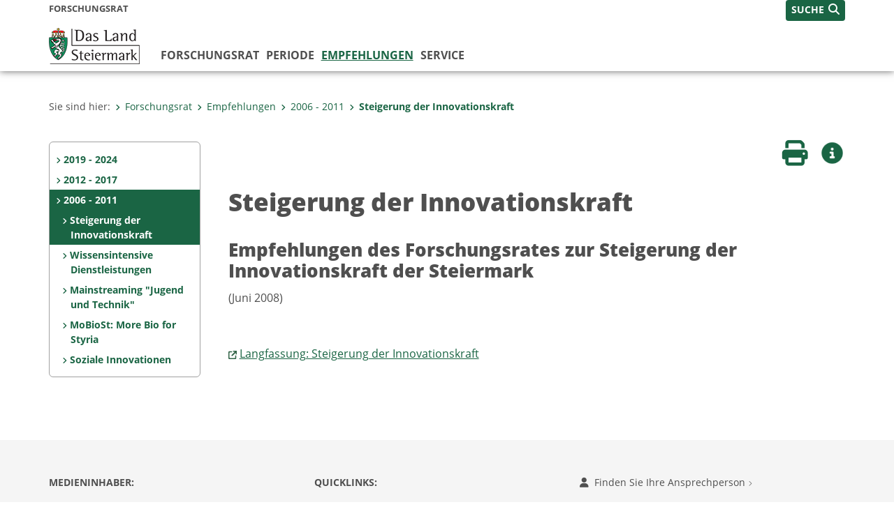

--- FILE ---
content_type: text/html;charset=UTF-8
request_url: https://www.forschungsrat.steiermark.at/cms/ziel/72489761/DE/
body_size: 5990
content:
<!DOCTYPE html><html lang="de" class="spt">
<!-- icomedias Enterprise|CMS, content and information management by icomedias gmbh - http://icomedias.com/ -->
<head><meta http-equiv="Content-Type" content="text/html; charset=utf-8"><meta name="viewport" content="width=device-width, initial-scale=1"><title>Steigerung der Innovationskraft - Forschungsrat Steiermark</title><meta name="description" content="Empfehlung Steigerung Innovationskraft"><meta name="keywords" content="Empfehlung Forschungsrat Steigerung Innovationskraft, Forschungsrat, Beirat, A3, Wissenschaft, Forschung, Land Steiermark"><meta name="author" content="Forschungsrat Steiermark, Hans-Georg Brünner"><meta name="generator" content="ico-cms"><meta property="og:title" content="Steigerung der Innovationskraft"><meta property="og:type" content="website"><meta property="og:url" content="https://www.forschungsrat.steiermark.at/cms/ziel/72489761/DE/"><meta property="og:image" content="https://www.verwaltung.steiermark.at/common/g/fb-sharer-image.jpg"><meta property="og:description" content="Empfehlung Steigerung Innovationskraft"><meta property="og:site_name" content="Forschungsrat Steiermark"><meta property="og:locale" content="de_DE"><link href="/common/2020/fonts/opensans/css/opensans.css?v=20251211" rel="stylesheet"><link href="/common/2024/fonts/fontawesome/css/allfacss.minified.css?v=20251211" rel="stylesheet"><link href="/common/2024/css/allcss.minified.css?v=20251211" rel="stylesheet"><link href="/common/2020/css/jquery-ui.min.css?v=20251211" rel="stylesheet"><link href="/common/css/jquery-ui.structure.css?v=20251211" rel="stylesheet"><link href="/common/css/jquery-ui.theme.css?v=20251211" rel="stylesheet"><link href="/common/css/jquery.multiselect.css?v=20251211" rel="stylesheet"><link href="/common/2024/css/core-land.min.css?v=20251211" rel="stylesheet"><script>
    var _sitelang = 'DE';
    var _cmscontext = '72489761';
    var _cmsarticle = '11638145';
</script><script src="/common/2024/js/allscripts.minified.js?v=20251211"></script><script src="/common/2020/js/jquery-ui.min.js?v=20251211"></script><script src="/common/js/jsrender.js?v=20251211"></script><script src="/common/js/jquery.multiselect.js?v=20251211"></script><script src="/common/js/jquery.scrollTo.js?v=20251211"></script><script src="/common/2024/js/scripts.js?v=20251211"></script><script src="/common/js/scriptssharednewsportal.minified.js?v=20251211"></script><script type="text/javascript">(function() {
    var art_id = '11638145';

    var http = new XMLHttpRequest();
    var url = '/cms/article-counter.php/11638145';
    var params = 'art_id=' + art_id;
    http.open('POST', url, true);

    http.setRequestHeader('Content-type', 'application/x-www-form-urlencoded');
    http.send(params);
})();
</script><link href="/common/2024/img/favicon.ico" rel="shortcut icon"><link href="/common/2024/img/apple-icon-57x57.png" rel="apple-touch-icon" sizes="57x57"><link href="/common/2024/img/apple-icon-60x60.png" rel="apple-touch-icon" sizes="60x60"><link href="/common/2024/img/apple-icon-72x72.png" rel="apple-touch-icon" sizes="72x72"><link href="/common/2024/img/apple-icon-76x76.png" rel="apple-touch-icon" sizes="76x76"><link href="/common/2024/img/apple-icon-114x114.png" rel="apple-touch-icon" sizes="114x114"><link href="/common/2024/img/apple-icon-120x120.png" rel="apple-touch-icon" sizes="120x120"><link href="/common/2024/img/apple-icon-144x144.png" rel="apple-touch-icon" sizes="144x144"><link href="/common/2024/img/apple-icon-152x152.png" rel="apple-touch-icon" sizes="152x152"><link href="/common/2024/img/apple-icon-180x180.png" rel="apple-touch-icon" sizes="180x180"><link href="/common/2024/img/android-icon-192x192.png" rel="icon" type="image/png" sizes="192x192"><link href="/common/2024/img/favicon-32x32.png" rel="icon" type="image/png" sizes="32x32"><link href="/common/2024/img/favicon-96x96.png" rel="icon" type="image/png" sizes="96x96"><link href="/common/2024/img/favicon-16x16.png" rel="icon" type="image/png" sizes="16x16"><meta name="msapplication-TileColor" content="#ffffff"><meta name="msapplication-TileImage" content="/common/2024/img/ms-icon-144x144.png"><meta name="theme-color" content="#ffffff"></head><body class="page-beitrag server_33986241"><header class="land"><section id="accessible_statement" class="container-fluid d-print-none"><div class="row"><div class="col"><div class="heading">Navigation und Service</div><a accesskey="0" title="[Alt+0] Zum Inhalt" href="/cms/ziel/72489761/DE/#main-content" rel="nofollow">[Alt + 0] - Zum Inhalt</a><a accesskey="1" title="[Alt+1] Zur Startseite" href="/" target="_top" rel="nofollow">[Alt + 1] - Zur Startseite</a><a accesskey="2" title="[Alt+2] Zur Suche" href="/cms/ziel/72489761/DE/#top-search" rel="nofollow">[Alt + 2] - Zur Suche</a><a accesskey="3" title="[Alt+3] Zur Hautpnavigation" href="/cms/ziel/72489761/DE/#navbar-collapse-top" rel="nofollow">[Alt + 3] - Zur Hauptnavigation</a><a accesskey="4" title="[Alt+4] Zur Subnavigation" href="/cms/ziel/72489761/DE/#left-content" rel="nofollow">[Alt + 4] - Zur Subnavigation</a><a accesskey="5" title="[Alt+5] Kontakt" href="/cms/ziel/72489761/DE/#footer" rel="nofollow">[Alt + 5] - Kontakt</a></div></div></section><section class="container-fluid padding-md-device server-language-search-navbutton"><div class="container px-0"><div class="row g-0"><div class="col-6 server"><div class="servername">Forschungsrat</div></div><div class="col-6 language-search-navbutton d-print-none"><div class="navbutton-wrapper d-lg-none"><button data-trigger="navbarNav" class="navbar-toggler" type="button" title="Menü einblenden"><i class="fa-solid fa-bars"></i></button></div><div class="search-wrapper"><a data-bs-toggle="offcanvas" href="#offcanvasSearch" role="button" aria-controls="offcanvasSearch" title="Suche"><span class="wording">SUCHE</span><span class="fa-solid fa-search"></span></a></div></div></div></div></section><section class="container px-0 padding-md-device logo-main-menu"><div class="row g-0"><div class="col-4 col-lg-2 logo"><figure><a href="/" target="_top" title="Link zur Startseite"><img src="/cms/bilder/983522/80/0/0/64f8920e/Land_Steiermark_2024.png" alt="Link zur Startseite" title="Link zur Startseite" /></a></figure></div><div class="col-lg-10 main-menu d-print-none"><div class="row g-0"><div class="col-12"><nav id="navbarNav" class="navbar navbar-expand-lg nav-bg mobile-offcanvas" aria-label="Primary"><div class="container-fluid px-0"><div class="offcanvas-header"><h5 class="offcanvas-title d-inline"> </h5><span class="btn-close-menu float-end" title="Menü ausblenden"><i class="fa-solid fa-circle-xmark fa-2xl"></i></span></div><ul class="nav navbar-nav" id="menu-mainnav"><li class=""><a href="/cms/ziel/33996410/DE/" title="FORSCHUNGSRAT" target="_top">FORSCHUNGSRAT</a><div class="flyout-outer container px-0 d-none d-lg-block"><ul class="flyout row"><li class="col-md-3"><a href="/cms/ziel/71606530/DE/" title="Mitglieder" target="_top"><span class="fa-solid fa-angle-right icon-right arrow-styling" aria-hidden="true"></span>Mitglieder</a></li><li class="col-md-3"><a href="/cms/ziel/86692819/DE/" title="Leitbild" target="_top"><span class="fa-solid fa-angle-right icon-right arrow-styling" aria-hidden="true"></span>Leitbild</a></li><li class="col-md-3"><a href="/cms/ziel/78909541/DE/" title="Statut" target="_top"><span class="fa-solid fa-angle-right icon-right arrow-styling" aria-hidden="true"></span>Statut</a></li></ul></div></li><li class=""><a href="/cms/ziel/147079938/DE/" title="Periode" target="_top">Periode</a><div class="flyout-outer container px-0 d-none d-lg-block"><ul class="flyout row"><li class="col-md-3"><a href="/cms/ziel/143223043/DE/" title="Periode 2012 - 2017" target="_top"><span class="fa-solid fa-angle-right icon-right arrow-styling" aria-hidden="true"></span>Periode 2012 - 2017</a></li><li class="col-md-3"><a href="/cms/ziel/41998638/DE/" title="Periode 2006 - 2011" target="_top"><span class="fa-solid fa-angle-right icon-right arrow-styling" aria-hidden="true"></span>Periode 2006 - 2011</a></li></ul></div></li><li class="active"><a href="/cms/ziel/33996888/DE/" title="Empfehlungen" target="_top">Empfehlungen</a><div class="d-lg-none"><div role="navigation" aria-label="Secondary"><ul class="nav flex-column left-menu"><li><a href="/cms/ziel/168590742/DE/" target="_top" title="2019 - 2024" class="nav-item no-nav-link px-2 py-1">2019 - 2024</a></li><li><a href="/cms/ziel/143239775/DE/" target="_top" title="2012 - 2017" class="nav-item no-nav-link px-2 py-1">2012 - 2017</a></li><li><a href="/cms/ziel/143239739/DE/" target="_top" title="2006 - 2011" class="nav-item no-nav-link px-2 py-1 active">2006 - 2011</a><ul><li><a href="/cms/ziel/72489761/DE/" target="_top" title="Steigerung der Innovationskraft" class="nav-item no-nav-link px-2 py-1 active">Steigerung der Innovationskraft</a></li><li><a href="/cms/ziel/33997004/DE/" target="_top" title="Wissensintensive Dienstleistungen" class="nav-item no-nav-link px-2 py-1">Wissensintensive Dienstleistungen</a></li><li><a href="/cms/ziel/72468643/DE/" target="_top" title='Mainstreaming "Jugend und Technik"' class="nav-item no-nav-link px-2 py-1">Mainstreaming "Jugend und Technik"</a></li><li><a href="/cms/ziel/72469045/DE/" target="_top" title="MoBioSt: More Bio for Styria" class="nav-item no-nav-link px-2 py-1">MoBioSt: More Bio for Styria</a></li><li><a href="/cms/ziel/72469114/DE/" target="_top" title="Soziale Innovationen" class="nav-item no-nav-link px-2 py-1">Soziale Innovationen</a></li></ul></li></ul></div></div><div class="flyout-outer container px-0 d-none d-lg-block"><ul class="flyout row"><li class="col-md-3"><a href="/cms/ziel/168590742/DE/" title="2019 - 2024" target="_top"><span class="fa-solid fa-angle-right icon-right arrow-styling" aria-hidden="true"></span>2019 - 2024</a></li><li class="col-md-3"><a href="/cms/ziel/143239775/DE/" title="2012 - 2017" target="_top"><span class="fa-solid fa-angle-right icon-right arrow-styling" aria-hidden="true"></span>2012 - 2017</a></li><li class="col-md-3"><a href="/cms/ziel/143239739/DE/" title="2006 - 2011" target="_top"><span class="fa-solid fa-angle-right icon-right arrow-styling" aria-hidden="true"></span>2006 - 2011</a></li></ul></div></li><li class=""><a href="/cms/ziel/145465244/DE/" title="Service" target="_top">Service</a><div class="flyout-outer container px-0 d-none d-lg-block"><ul class="flyout row"><li class="col-md-3"><a href="/cms/ziel/33996469/DE/" title="Geschäftsstelle | Kontakt" target="_top"><span class="fa-solid fa-angle-right icon-right arrow-styling" aria-hidden="true"></span>Geschäftsstelle | Kontakt</a></li><li class="col-md-3"><a href="/cms/ziel/104025826/DE/" title="Downloads" target="_top"><span class="fa-solid fa-angle-right icon-right arrow-styling" aria-hidden="true"></span>Downloads</a></li><li class="col-md-3"><a href="/cms/ziel/105127463/DE/" title="Presseberichte" target="_top"><span class="fa-solid fa-angle-right icon-right arrow-styling" aria-hidden="true"></span>Presseberichte</a></li></ul></div></li></ul></div></nav></div></div></div></div></section></header><main class="maincontent container-fluid px-0" id="main-content"><div class="container px-0 padding-md-device"><div class="row g-0"><div class="col-12" id="path"><ol class="breadcrumb d-print-none"><li>Sie sind hier:</li><li><a href="/" target="_top" title="Forschungsrat"><span class="fa-solid fa-angle-right icon-right arrow-styling" aria-hidden="true"></span>Forschungsrat</a></li><li><a href="/cms/ziel/33996888/DE/" target="_top" title="Empfehlungen"><span class="fa-solid fa-angle-right icon-right arrow-styling" aria-hidden="true"></span>Empfehlungen</a></li><li><a href="/cms/ziel/143239739/DE/" target="_top" title="2006 - 2011"><span class="fa-solid fa-angle-right icon-right arrow-styling" aria-hidden="true"></span>2006 - 2011</a></li><li class="active"><a href="/cms/ziel/72489761/DE/" target="_top" title="Steigerung der Innovationskraft"><span class="fa-solid fa-angle-right icon-right arrow-styling" aria-hidden="true"></span>Steigerung der Innovationskraft</a></li></ol></div><div class="col-lg-2 wide d-none d-lg-block d-print-none" id="left-content"><div role="navigation" aria-label="Secondary"><ul class="nav flex-column left-menu"><li><a href="/cms/ziel/168590742/DE/" target="_top" title="2019 - 2024" class="nav-item no-nav-link px-2 py-1">2019 - 2024</a></li><li><a href="/cms/ziel/143239775/DE/" target="_top" title="2012 - 2017" class="nav-item no-nav-link px-2 py-1">2012 - 2017</a></li><li><a href="/cms/ziel/143239739/DE/" target="_top" title="2006 - 2011" class="nav-item no-nav-link px-2 py-1 active">2006 - 2011</a><ul><li><a href="/cms/ziel/72489761/DE/" target="_top" title="Steigerung der Innovationskraft" class="nav-item no-nav-link px-2 py-1 active">Steigerung der Innovationskraft</a></li><li><a href="/cms/ziel/33997004/DE/" target="_top" title="Wissensintensive Dienstleistungen" class="nav-item no-nav-link px-2 py-1">Wissensintensive Dienstleistungen</a></li><li><a href="/cms/ziel/72468643/DE/" target="_top" title='Mainstreaming "Jugend und Technik"' class="nav-item no-nav-link px-2 py-1">Mainstreaming "Jugend und Technik"</a></li><li><a href="/cms/ziel/72469045/DE/" target="_top" title="MoBioSt: More Bio for Styria" class="nav-item no-nav-link px-2 py-1">MoBioSt: More Bio for Styria</a></li><li><a href="/cms/ziel/72469114/DE/" target="_top" title="Soziale Innovationen" class="nav-item no-nav-link px-2 py-1">Soziale Innovationen</a></li></ul></li></ul></div></div><div class="col-lg-10 slim print-fullwidth right-offcanvas" id="middle-content"><article class="cms-beitrag"><div class="row g-0 clearfix d-print-none"><section class="col-6 button-vorlesen"><ul class="vorlesen-wrapper"><li><a href="#" title="Seite vorlesen" class="vorlesen-button"><span class="sr-only">Seite vorlesen</span><span class="fa-solid fa-volume fa-2xl" title="Seite vorlesen"></span><div class="wording">Vorlesen</div></a></li></ul><div id="readspeaker_button" class="rs_skip rsbtn rs_preserve rsbtn_customized"><a rel="nofollow" class="rsbtn_play" accesskey="L" title="Text vorlesen" href="//app-eu.readspeaker.com/cgi-bin/rsent?customerid=10245&amp;lang=de_de&amp;readclass=vorlesen&amp;url=https://www.forschungsrat.steiermark.at/cms/ziel/72489761/DE/"><span class="rsbtn_left rsimg rspart"><span class="rsbtn_text"><span>Vorlesen</span></span></span><span class="rsbtn_right rsimg rsplay rspart"></span></a></div></section><section class="col-6 buttons-social"><ul class="social clearfix"><li><a href="javascript:window.print();" title="Seite drucken"><span class="sr-only">Seite drucken</span><span class="fa fa-print icons fa-2xl"></span><div class="wording">Drucken</div></a></li><li><a data-bs-toggle="offcanvas" href="#offcanvasContainer" role="button" aria-controls="offcanvasContainer" title="Weitere Informationen"><span class="sr-only">Weitere Infos</span><span class="fa-solid fa-circle-info fa-2xl land-beat-stop"></span><div class="wording">Infos</div></a></li></ul><div class="modal fade" id="feedback-dialog" data-root="2024" tabindex="-1" role="dialog" aria-hidden="true" data-articleid="11638145" data-contextid="72489761"><div class="modal-dialog" role="document"><div class="modal-content"><div class="modal-header"><h5 class="modal-title" id="feedbackModalLabel">Feedback verschicken</h5><button type="button" class="btn-close fa-solid fa-circle-xmark fa-2xl" data-bs-dismiss="modal" aria-label="Close" title="Schließen"></button></div><div class="modal-body cms-dialog-placeholder"></div><div class="modal-footer"><button type="button" class="btn btn-primary submit" title="Verschicken">Verschicken</button></div></div></div></div></section></div><header class="vorlesen"><h1>Steigerung der Innovationskraft</h1></header><div class="txtblock-wrapper vorlesen clearfix"><a id="tb1" class="hide_txt_anchor"></a><h2>Empfehlungen des Forschungsrates zur Steigerung der Innovationskraft der Steiermark</h2><div class="txtblock-content standard"><p>
(Juni 2008) 
</p>
<p>
&nbsp;
</p>
<p>
<img src="https://secure.steiermark.at/_g/pfeil-ext.gif" alt="" />&nbsp;<a title="Öffnet ein neues Fenster: Empfehlung Innovationskraft" href="/cms/dokumente/11638145_72489761/890a3113/02%20Empfehlungen.pdf"  target="_blank">Langfassung: Steigerung der Innovationskraft </a>
</p>
</div></div></article></div></div></div></main><div class="offcanvas offcanvas-end" tabindex="-1" id="offcanvasContainer"><div class="offcanvas-header d-flex justify-content-end me-3"><span class="offcanvas-title"> </span><a href="#" class="fa-solid fa-circle-xmark fa-2xl" data-bs-dismiss="offcanvas" title="Schließen"></a></div><div class="offcanvas-body"><div class="container px-0 right-content"><div class="row g-0"><section class="col-12 vorlesen right"><div class="cms-container"><div class="titel"><h2>Geschäftsstelle | Kontakt</h2></div><div class="content"><ul class="dienststelle-rechts">
<li class="bezeichnung" title="Kontakt">Forschungsrat Steiermark - Geschäftsstelle</a><br>
c/o Amt der Steiermärkischen Landesregierung<br>
Abteilung 12 Wirtschaft, Tourismus, Wissenschaft und Forschung</li>
<li class="tel" title="Telefon" ><a href="tel:+433168773693" title="Anrufen: +43 (316) 877-3693">+43 (316) 877-3693</a></li>
<li class="email" title="E-Mail"><a href="mailto:forschungsrat.steiermark@stmk.gv.at">E-Mail</a></li>
<li title="Adresse" class="adresse"><a href="http://gis2.stmk.gv.at/atlas2/Lageplan.asp?code=7276315&amp;typ=ort" target="_blank">Friedrichgasse 13<br>Eingang: Zimmerplatzgasse 13/EG<br/>8010 Graz</a></li>
</ul></div></div></section><div class="clearfix d-none d-md-block d-lg-none"></div></div></div></div></div><footer class="container-fluid px-0 d-print-none"><div id="footer" class="container-fluid"><div class="container px-0 padding-md-device"><div class="row g-0"><div class="col-lg-4 info">
    <strong><p>MEDIENINHABER:</p>
    <a href="http://gis2.stmk.gv.at/atlas2/Lageplan.asp?code=5734884&amp;typ=ort" title="Link öffnet ein neues Fenster: Adresse in Karte der GIS-Datenbank" class="underline" target="_blank">Amt der Steiermärkischen Landesregierung<br/>
    8010 Graz-Burg</a></strong>
    <p class="mt-3">Telefon: <a href="tel:+433168770" title="Anrufen: +43 (316) 877-0" class="underline">+43 (316) 877-0</a><br/>
    Fax: +43 (316) 877-2294</p>
</div>
<div class="col-lg-4 quicklinks">
    <p><strong>QUICKLINKS:</strong></p>
    <ul>
        <li><a href="/cms/ziel/74835125/DE" target="_blank" title="Link öffnet ein neues Fenster: Verwaltung & Serviceportal">Verwaltung & Serviceportal</a></li>
        <li><a href="/cms/ziel/74837418/DE" target="_blank" title="Link öffnet ein neues Fenster: Dienststellen & Organigramm">Dienststellen & Organigramm</a></li>
        <li><a href="/cms/ziel/106195/DE" target="_blank" title="Link öffnet ein neues Fenster: Bezirkshauptmannschaften">Bezirkshauptmannschaften</a></li>
        <li><a href="/cms/ziel/127437175/DE/" target="_blank" title="Link öffnet ein neues Fenster: Themen & Fachportale">Themen & Fachportale</a></li>
        <li><a href="/cms/ziel/63200/" target="_blank" title="Link öffnet ein neues Fenster: Politik">Politik</a></li>
        <li><a href="/cms/ziel/154271055/" target="_blank" title="Link öffnet ein neues Fenster: News Portal">News Portal</a></li>
    </ul>
</div>
<div class="col-lg-4 contact">
    <p><a href="/cms/ziel/74837661/DE" target="_blank" title="Link öffnet ein neues Fenster: Finden Sie Ihre Ansprechperson"><i class="fa-solid fa-user pe-2"></i>Finden Sie Ihre Ansprechperson <i class="fa-light fa-angle-right"></i></a></p>
    <p><a href="/cms/ziel/74837418/DE" target="_blank" title="Link öffnet ein neues Fenster: Nehmen Sie Kontakt mit uns auf"><i class="fa-solid fa-envelope pe-2"></i>Nehmen Sie Kontakt mit uns auf <i class="fa-light fa-angle-right"></i></a></p>
    <p><a href="/cms/ziel/176208740/DE/" target="_blank" title="Link öffnet ein neues Fenster: Übermitteln Sie Beschwerden & Hinweise"><i class="fa-solid fa-message pe-2"></i>Übermitteln Sie Beschwerden & Hinweise <i class="fa-light fa-angle-right"></i></a></p>
    <p><a href="/cms/ziel/145195449/DE/" target="_blank" title="Link öffnet ein neues Fenster: Bewerben Sie sich auf unserem Job-Portal"><i class="fa-solid fa-people-group pe-2"></i>Bewerben Sie sich auf unserem Job-Portal <i class="fa-light fa-angle-right"></i></a></p>
    <p><a href="https://www.verwaltung.steiermark.at/cms/nl/?subscribe=" target="_blank" title="Link öffnet ein neues Fenster: Abonnieren Sie unseren Newsletter"><i class="fa-solid fa-newspaper pe-2"></i>Abonnieren Sie unseren Newsletter <i class="fa-light fa-angle-right"></i></a></p>
</div></div></div></div><div id="footer-sub" class="container-fluid"><div class="container px-0 padding-md-device"><div class="row g-0"><div class="col-lg-8 imprint">
                    © 2026 Land Steiermark
                     | <a href="/cms/ziel/5198747/DE" target="_blank" title="Link öffnet ein neues Fenster: Impressum">Impressum</a> | <a href="/cms/ziel/162877096/DE" target="_blank" title="Link öffnet ein neues Fenster: Datenschutz">Datenschutz</a> | <a href="/cms/ziel/169375141/DE" target="_blank" title="Link öffnet ein neues Fenster: Barrierefreiheitserklärung">Barrierefreiheitserklärung</a> | <a href="/sitemap" title="Link zur Sitemap">Sitemap</a></div><div class="col-lg-4 socials"><a href="https://www.facebook.com/steiermark" target="_blank" title="Link öffnet ein neues Fenster: Facebook Land Steiermark"><span class="sr-only">Facebook</span><span class="fa-brands fa-facebook fa-xl"></span></a><a href="https://instagram.com/land_steiermark?ref=badge" target="_blank" title="Link öffnet ein neues Fenster: Instagram Land Steiermark"><span class="sr-only">Instagram</span><span class="fa-brands fa-instagram fa-xl"></span></a><a href="https://linkedin.com/company/land-steiermark" target="_blank" title="Link öffnet ein neues Fenster: LinkedIn Land Steiermark"><span class="sr-only">LinkedIn</span><span class="fa-brands fa-linkedin fa-xl"></span></a><a href="https://www.youtube.com/user/SteiermarkServer" target="_blank" title="Link öffnet ein neues Fenster: Youtube Land Steiermark"><span class="sr-only">Youtube</span><span class="fa-brands fa-youtube fa-xl last"></span></a></div></div></div></div></footer><!-- Matomo -->
<script>
  var _paq = window._paq = window._paq || [];
  /* tracker methods like "setCustomDimension" should be called before "trackPageView" */
  _paq.push(['trackPageView']);
  _paq.push(['enableLinkTracking']);
  (function() {
    var u="https://piwik.steiermark.at/";
    _paq.push(['setTrackerUrl', u+'matomo.php']);
    _paq.push(['setSiteId', '46']);
    var d=document, g=d.createElement('script'), s=d.getElementsByTagName('script')[0];
    g.async=true; g.src=u+'matomo.js'; s.parentNode.insertBefore(g,s);
  })();
</script>
<!-- End Matomo Code --><script src="https://webcachex-eu.datareporter.eu/loader/v2/cmp-load.js?url=3f3d49e6-5e23-4661-bba6-61216c441971.lpeuyk8boyab.b7E" defer></script><div id="blueimp-gallery" class="blueimp-gallery blueimp-gallery-controls"><div class="slides"></div><h3 class="title">Bildergalerie</h3><div class="bildtext-wrapper small d-none d-lg-block"><span class="bildtext"></span></div><div class="download-image-link"></div><a class="prev"><span class="fa-solid fa-angle-left" aria-hidden="true"></span></a><a class="next"><span class="fa-solid fa-angle-right" aria-hidden="true"></span></a><a class="close"><span class="fa fa-times" aria-hidden="true"></span></a><ol class="indicator"></ol></div><div class="offcanvas offcanvas-end" tabindex="-1" id="offcanvasSearch"><div class="offcanvas-header d-flex justify-content-end me-3"><span class="offcanvas-title"> </span><a href="#" class="fa-solid fa-circle-xmark fa-2xl" data-bs-dismiss="offcanvas" title="Schließen"></a></div><div class="offcanvas-body"><form action="/cms/list/5166747/DE/#result" method="get"><input type="hidden" name="c" value="101-"><input type="hidden" name="limit" value="J"><input type="hidden" name="hits" value="10"><input type="hidden" name="sort" value="4"><input type="hidden" name="typ" value="7,8,9,10,11,20,1001"><input type="hidden" name="topstyle" value="N"><label for="qu" class="mb-3"><strong>Wonach suchen Sie?</strong></label><input type="search" class="form-control" placeholder="Suchen nach ..." value="" id="qu" name="qu" aria-label="Suchbegriff global"><button class="mt-3" value="Suchen" title="Suchen"><strong>Suchen</strong><span class="fa-solid fa-search fa-lg ps-2"></span></button></form></div></div><span class="mobile-screen-darken"></span><!--monitoring (c) icomedias.com--></body></html>
